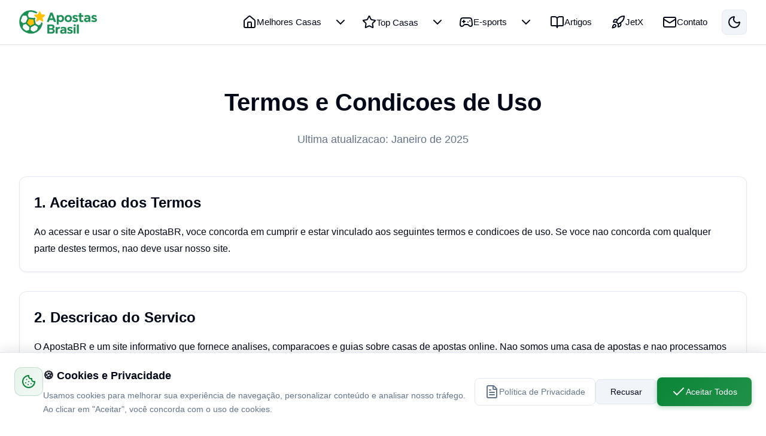

--- FILE ---
content_type: text/html
request_url: https://casasdeapostasonline.info/termos-e-condicoes/
body_size: 4202
content:
<!DOCTYPE html>
<html lang="pt-BR">
<head>
    <meta charset="UTF-8">
    <meta name="viewport" content="width=device-width, initial-scale=1.0">
    <meta name="description" content="Termos e Condicoes de Uso do ApostaBR - Regras e diretrizes para uso do site.">
    <title>Termos e Condicoes | ApostaBR</title>
    <link rel="icon" type="image/webp" href="https://casasdeapostasonline.info/img/favic.webp">
    <link rel="canonical" href="https://casasdeapostasonline.info/termos-e-condicoes/">
    <link rel="stylesheet" href="https://casasdeapostasonline.info/styles.css">
    <script src="https://unpkg.com/lucide@latest"></script>
    
    <!-- Schema.org Structured Data -->
    <script type="application/ld+json">
    {"@context": "https://schema.org", "@type": "WebPage", "name": "Termos e Condições - ApostaBR", "url": "https://casasdeapostasonline.info/termos-e-condicoes/", "description": "Termos e Condições de Uso do ApostaBR"}
    </script>
    <script type="application/ld+json">
    {"@context": "https://schema.org", "@type": "BreadcrumbList", "itemListElement": [{"@type": "ListItem", "position": 1, "name": "Home", "item": "https://casasdeapostasonline.info"}, {"@type": "ListItem", "position": 2, "name": "Termos e Condições", "item": "https://casasdeapostasonline.info/termos-e-condicoes/"}]}
    </script>
</head>
<body>
        <header>
        <div class="header-container">
            <a href="https://casasdeapostasonline.info/" class="logo">
                <img src="https://casasdeapostasonline.info/img/logo.webp" alt="ApostaBR - Melhores Casas de Apostas">
            </a>
            
            <button class="mobile-menu-btn" id="mobileMenuBtn">
                <i data-lucide="menu"></i>
            </button>
            
            <nav id="mainNav">
                <ul>
                    <li class="nav-dropdown">
                        <div class="nav-dropdown-combined">
                            <a href="https://casasdeapostasonline.info/" class="nav-dropdown-link">
                                <i data-lucide="home"></i>
                                Melhores Casas
                            </a>
                            <button class="nav-dropdown-toggle-icon" aria-label="Toggle submenu">
                                <i data-lucide="chevron-down"></i>
                            </button>
                        </div>
                        <div class="nav-dropdown-menu">
                            <a href="https://casasdeapostasonline.info/novas-casas-de-apostas/"><i data-lucide="sparkles"></i> Novas Casas</a>
                            <a href="https://casasdeapostasonline.info/app-de-apostas/"><i data-lucide="smartphone"></i> Apps</a>
                            <a href="https://casasdeapostasonline.info/deposito-minimo/"><i data-lucide="credit-card"></i> Depósito Mínimo</a>
                        </div>
                    </li>
                    
                    <li class="nav-dropdown">
                        <div class="nav-dropdown-combined">
                            <button class="nav-dropdown-link nav-dropdown-link-button">
                                <i data-lucide="star"></i>
                                Top Casas
                            </button>
                            <button class="nav-dropdown-toggle-icon" aria-label="Toggle submenu">
                                <i data-lucide="chevron-down"></i>
                            </button>
                        </div>
                        <div class="nav-dropdown-menu">
                            <a href="https://casasdeapostasonline.info/betano/"><i data-lucide="award"></i> Betano</a>
                            <a href="https://casasdeapostasonline.info/betano-app/" style="padding-left: 2.5rem;">→ Betano App</a>
                            <a href="https://casasdeapostasonline.info/betano-casino/" style="padding-left: 2.5rem;">→ Betano Casino</a>
                            <a href="https://casasdeapostasonline.info/betano-entrar/" style="padding-left: 2.5rem;">→ Betano Entrar</a>
                            <a href="https://casasdeapostasonline.info/22bet/">22Bet</a>
                            <a href="https://casasdeapostasonline.info/1win/">1win</a>
                            <a href="https://casasdeapostasonline.info/1xbit/">1xBit</a>
                            <a href="https://casasdeapostasonline.info/bet7/">Bet7</a>
                            <a href="https://casasdeapostasonline.info/megapari/">Megapari</a>
                        </div>
                    </li>
                    
                    <li class="nav-dropdown">
                        <div class="nav-dropdown-combined">
                            <a href="https://casasdeapostasonline.info/apostas-em-esports/" class="nav-dropdown-link">
                                <i data-lucide="gamepad-2"></i>
                                E-sports
                            </a>
                            <button class="nav-dropdown-toggle-icon" aria-label="Toggle submenu">
                                <i data-lucide="chevron-down"></i>
                            </button>
                        </div>
                        <div class="nav-dropdown-menu">
                            <a href="https://casasdeapostasonline.info/apostas-em-csgo/">CS:GO</a>
                            <a href="https://casasdeapostasonline.info/apostas-em-lol/">League of Legends</a>
                            <a href="https://casasdeapostasonline.info/apostas-em-dota-2/">Dota 2</a>
                        </div>
                    </li>
                    
                    <li><a href="https://casasdeapostasonline.info/artigos/"><i data-lucide="book-open"></i> Artigos</a></li>
                    
                    <li><a href="https://casasdeapostasonline.info/jetx/"><i data-lucide="rocket"></i> JetX</a></li>
                    
                    <li><a href="https://casasdeapostasonline.info/contatos/"><i data-lucide="mail"></i> Contato</a></li>
                    
                    <li><button class="theme-toggle"><i data-lucide="moon"></i></button></li>
                </ul>
            </nav>
        </div>
    </header>
    
    <div class="mobile-overlay" id="mobileOverlay"></div>

    <div class="container">
        <section style="margin-bottom: 3rem;">
            <h1 class="section-title">Termos e Condicoes de Uso</h1>
            <p class="section-subtitle">Ultima atualizacao: Janeiro de 2025</p>
        </section>

        <div class="card" style="margin-bottom: 2rem;">
            <h2 style="margin-bottom: 1rem;">1. Aceitacao dos Termos</h2>
            <p style="line-height: 1.8;">Ao acessar e usar o site ApostaBR, voce concorda em cumprir e estar vinculado aos seguintes termos e condicoes de uso. Se voce nao concorda com qualquer parte destes termos, nao deve usar nosso site.</p>
        </div>

        <div class="card" style="margin-bottom: 2rem;">
            <h2 style="margin-bottom: 1rem;">2. Descricao do Servico</h2>
            <p style="line-height: 1.8;">O ApostaBR e um site informativo que fornece analises, comparacoes e guias sobre casas de apostas online. Nao somos uma casa de apostas e nao processamos apostas diretamente. Atuamos apenas como fonte de informacao.</p>
        </div>

        <div class="card" style="margin-bottom: 2rem;">
            <h2 style="margin-bottom: 1rem;">3. Restricao de Idade</h2>
            <p style="line-height: 1.8;"><strong>Este site e destinado exclusivamente a maiores de 18 anos.</strong> Apostas sao atividades restritas a adultos. Ao usar este site, voce declara ter pelo menos 18 anos de idade.</p>
        </div>

        <div class="card" style="margin-bottom: 2rem;">
            <h2 style="margin-bottom: 1rem;">4. Uso do Site</h2>
            <p style="margin-bottom: 1rem;">Ao usar nosso site, voce concorda em:</p>
            <ul style="padding-left: 1.5rem; line-height: 1.8;">
                <li>Fornecer informacoes verdadeiras e precisas</li>
                <li>Usar o site apenas para fins legais</li>
                <li>Nao tentar hackear ou comprometer a seguranca do site</li>
                <li>Nao copiar ou reproduzir conteudo sem autorizacao</li>
                <li>Nao usar o site para spam ou atividades maliciosas</li>
            </ul>
        </div>

        <div class="card" style="margin-bottom: 2rem;">
            <h2 style="margin-bottom: 1rem;">5. Conteudo e Informacoes</h2>
            <h3 style="margin-top: 1rem; margin-bottom: 0.5rem;">5.1 Precisao das Informacoes</h3>
            <p style="line-height: 1.8;">Nos esforcamos para manter todas as informacoes precisas e atualizadas. No entanto, nao garantimos que todas as informacoes estejam sempre corretas, completas ou atualizadas. As casas de apostas podem alterar seus termos, bonus e condicoes sem aviso previo.</p>
            <h3 style="margin-top: 1rem; margin-bottom: 0.5rem;">5.2 Nao Somos Consultores</h3>
            <p style="line-height: 1.8;">As informacoes fornecidas sao apenas para fins informativos e educacionais. Nao constituem aconselhamento financeiro, legal ou profissional.</p>
        </div>

        <div class="card" style="margin-bottom: 2rem;">
            <h2 style="margin-bottom: 1rem;">6. Links para Sites de Terceiros</h2>
            <p style="line-height: 1.8;">Nosso site contem links para casas de apostas e outros sites de terceiros. Nao somos responsaveis pelo conteudo, politicas de privacidade ou praticas desses sites. Recomendamos que voce leia os termos de cada site que visitar.</p>
        </div>

        <div class="card" style="margin-bottom: 2rem;">
            <h2 style="margin-bottom: 1rem;">7. Isencao de Responsabilidade</h2>
            <p style="margin-bottom: 1rem; line-height: 1.8;"><strong>O ApostaBR nao se responsabiliza por:</strong></p>
            <ul style="padding-left: 1.5rem; line-height: 1.8;">
                <li>Perdas financeiras decorrentes de apostas</li>
                <li>Problemas com casas de apostas anunciadas</li>
                <li>Mudancas nos termos ou bonus das casas</li>
                <li>Questoes legais relacionadas a apostas online</li>
                <li>Vicios em jogos de azar</li>
            </ul>
        </div>

        <div class="card" style="margin-bottom: 2rem;">
            <h2 style="margin-bottom: 1rem;">8. Jogo Responsavel</h2>
            <p style="line-height: 1.8;">Promovemos fortemente o jogo responsavel. Apostas devem ser encaradas como entretenimento, nao como fonte de renda. Nunca aposte mais do que pode perder. Se voce ou alguem que conhece tem problemas com jogo compulsivo, procure ajuda profissional.</p>
            <p style="margin-top: 1rem; line-height: 1.8;"><strong>Recursos de ajuda:</strong></p>
            <ul style="padding-left: 1.5rem; margin-top: 0.5rem;">
                <li>CVV (Centro de Valorizacao da Vida): 188</li>
                <li>CAPS (Centros de Atencao Psicossocial)</li>
            </ul>
        </div>

        <div class="card" style="margin-bottom: 2rem;">
            <h2 style="margin-bottom: 1rem;">9. Propriedade Intelectual</h2>
            <p style="line-height: 1.8;">Todo o conteudo deste site, incluindo textos, graficos, logos e imagens, e propriedade do ApostaBR ou de seus licenciantes e esta protegido por leis de direitos autorais. Voce nao pode copiar, reproduzir ou distribuir nosso conteudo sem permissao expressa.</p>
        </div>

        <div class="card" style="margin-bottom: 2rem;">
            <h2 style="margin-bottom: 1rem;">10. Divulgacao de Afiliacao</h2>
            <p style="line-height: 1.8;">O ApostaBR pode receber comissoes quando voce clica em links de casas de apostas e se cadastra. Isso nao afeta nossas analises, que sao sempre honestas e imparciais. As comissoes nos ajudam a manter o site gratuito para todos os usuarios.</p>
        </div>

        <div class="card" style="margin-bottom: 2rem;">
            <h2 style="margin-bottom: 1rem;">11. Modificacoes dos Termos</h2>
            <p style="line-height: 1.8;">Reservamo-nos o direito de modificar estes termos a qualquer momento. As alteracoes entram em vigor imediatamente apos a publicacao. O uso continuado do site apos as alteracoes constitui aceitacao dos novos termos.</p>
        </div>

        <div class="card" style="margin-bottom: 2rem;">
            <h2 style="margin-bottom: 1rem;">12. Lei Aplicavel</h2>
            <p style="line-height: 1.8;">Estes termos sao regidos pelas leis da Republica Federativa do Brasil. Qualquer disputa sera resolvida nos tribunais brasileiros.</p>
        </div>

        <div class="card">
            <h2 style="margin-bottom: 1rem;">13. Contato</h2>
            <p style="line-height: 1.8;">Para questoes sobre estes termos, entre em contato:</p>
            <p style="margin-top: 1rem;"><strong>E-mail:</strong> legal@apostabr.com<br>
            <strong>Pagina de contato:</strong> <a href="https://casasdeapostasonline.info/contatos/" style="color: hsl(var(--primary));">Contatos</a></p>
        </div>

        <div class="info-box" style="margin-top: 3rem;">
            <div class="info-box-title">⚠️ Aviso Importante</div>
            <p>As apostas podem causar dependencia. Jogue com responsabilidade. Proibido para menores de 18 anos.</p>
        </div>
    </div>

    <footer>
        <div class="footer-content">
            <div class="footer-section">
                <h3>🎯 ApostaBR</h3>
                <p style="margin-bottom: 1rem; line-height: 1.6;">Seu guia completo e atualizado para as melhores casas de apostas do Brasil. Análises imparciais, comparações detalhadas e dicas especializadas para apostadores brasileiros.</p>
            </div>
            
            <div class="footer-section">
                <h3>🏆 Melhores Casas</h3>
                <ul>
                    <li><a href="https://casasdeapostasonline.info/">Página Principal</a></li>
                    <li><a href="https://casasdeapostasonline.info/novas-casas-de-apostas/">Novas Casas</a></li>
                    <li><a href="https://casasdeapostasonline.info/app-de-apostas/">Apps de Apostas</a></li>
                    <li><a href="https://casasdeapostasonline.info/deposito-minimo/">Depósito Mínimo</a></li>
                </ul>
            </div>
            
            <div class="footer-section">
                <h3>⭐ Top Casas</h3>
                <ul>
                    <li><a href="https://casasdeapostasonline.info/betano/">Betano</a></li>
                    <li><a href="https://casasdeapostasonline.info/22bet/">22Bet</a></li>
                    <li><a href="https://casasdeapostasonline.info/1win/">1win</a></li>
                    <li><a href="https://casasdeapostasonline.info/1xbit/">1xBit</a></li>
                    <li><a href="https://casasdeapostasonline.info/bet7/">Bet7</a></li>
                    <li><a href="https://casasdeapostasonline.info/megapari/">Megapari</a></li>
                </ul>
            </div>
            
            <div class="footer-section">
                <h3>📚 Guias Betano</h3>
                <ul>
                    <li><a href="https://casasdeapostasonline.info/betano-app/">Betano App</a></li>
                    <li><a href="https://casasdeapostasonline.info/betano-casino/">Betano Casino</a></li>
                    <li><a href="https://casasdeapostasonline.info/betano-entrar/">Betano Entrar</a></li>
                </ul>
            </div>
            
            <div class="footer-section">
                <h3>🏆 E-sports</h3>
                <ul>
                    <li><a href="https://casasdeapostasonline.info/apostas-em-esports/">Guia Geral</a></li>
                    <li><a href="https://casasdeapostasonline.info/apostas-em-csgo/">CS:GO</a></li>
                    <li><a href="https://casasdeapostasonline.info/apostas-em-lol/">League of Legends</a></li>
                    <li><a href="https://casasdeapostasonline.info/apostas-em-dota-2/">Dota 2</a></li>
                </ul>
            </div>
            
            <div class="footer-section">
                <h3>ℹ️ Informações</h3>
                <ul>
                    <li><a href="https://casasdeapostasonline.info/jetx/">JetX</a></li>
                    <li><a href="https://casasdeapostasonline.info/contatos/">Contato</a></li>
                    <li><a href="https://casasdeapostasonline.info/sobre-nos/">Sobre Nós</a></li>
                    <li><a href="https://casasdeapostasonline.info/politica-de-privacidade/">Política de Privacidade</a></li>
                    <li><a href="https://casasdeapostasonline.info/termos-e-condicoes/">Termos e Condições</a></li>
                </ul>
            </div>
        </div>
        
        <div style="background: hsl(var(--muted)); padding: 1.5rem 0; margin-top: 2rem;">
            <div class="container">
                <div style="display: flex; flex-wrap: wrap; align-items: center; justify-content: center; gap: 2rem; margin-bottom: 1rem;">
                    <div style="text-align: center;">
                        <p style="font-size: 0.85rem; margin-bottom: 0.5rem; opacity: 0.7;">Métodos de Pagamento</p>
                        <div style="display: flex; gap: 0.75rem; align-items: center;">
                            <span style="padding: 0.25rem 0.5rem; background: hsl(var(--card)); border-radius: 4px; font-size: 0.75rem; font-weight: 600;">PIX</span>
                            <span style="padding: 0.25rem 0.5rem; background: hsl(var(--card)); border-radius: 4px; font-size: 0.75rem;">Visa</span>
                            <span style="padding: 0.25rem 0.5rem; background: hsl(var(--card)); border-radius: 4px; font-size: 0.75rem;">Mastercard</span>
                            <span style="padding: 0.25rem 0.5rem; background: hsl(var(--card)); border-radius: 4px; font-size: 0.75rem;">Bitcoin</span>
                        </div>
                    </div>
                    <div style="text-align: center;">
                        <p style="font-size: 0.85rem; margin-bottom: 0.5rem; opacity: 0.7;">Apostas Responsáveis</p>
                        <div style="display: flex; gap: 0.5rem; align-items: center;">
                            <span style="padding: 0.25rem 0.5rem; background: hsl(var(--card)); border-radius: 4px; font-size: 0.75rem;">+18</span>
                            <span style="padding: 0.25rem 0.5rem; background: hsl(var(--card)); border-radius: 4px; font-size: 0.75rem;">Jogo Responsável</span>
                        </div>
                    </div>
                </div>
            </div>
        </div>
        
        <div class="footer-bottom">
            <div class="container" style="text-align: center;">
                <p style="margin-bottom: 0.5rem;">&copy; 2025 ApostaBR. Todos os direitos reservados.</p>
                <p style="font-size: 0.85rem; opacity: 0.8; line-height: 1.6;">Este site fornece informações sobre casas de apostas. Apostas podem causar dependência. Jogue com responsabilidade. Proibido para menores de 18 anos. As casas de apostas listadas são licenciadas por jurisdições internacionais respeitadas.</p>
            </div>
        </div>
    </footer>

    <script src="https://casasdeapostasonline.info/script.js"></script>
    <script src="https://casasdeapostasonline.info/cookies-banner.js"></script>
    <script>
        lucide.createIcons();
    </script>
</body>
</html>


--- FILE ---
content_type: text/css
request_url: https://casasdeapostasonline.info/styles.css
body_size: 7265
content:
:root {
  --background: 0 0% 100%;
  --foreground: 222.2 84% 4.9%;
  --card: 0 0% 100%;
  --card-foreground: 222.2 84% 4.9%;
  --popover: 0 0% 100%;
  --popover-foreground: 222.2 84% 4.9%;
  --primary: 142 86% 28%;
  --primary-foreground: 355.7 100% 97.3%;
  --secondary: 210 40% 96.1%;
  --secondary-foreground: 222.2 47.4% 11.2%;
  --muted: 210 40% 96.1%;
  --muted-foreground: 215.4 16.3% 46.9%;
  --accent: 210 40% 96.1%;
  --accent-foreground: 222.2 47.4% 11.2%;
  --destructive: 0 84.2% 60.2%;
  --destructive-foreground: 210 40% 98%;
  --border: 214.3 31.8% 91.4%;
  --input: 214.3 31.8% 91.4%;
  --ring: 142 86% 28%;
  --radius: 0.5rem;
  --gradient-start: 142 86% 28%;
  --gradient-end: 172 66% 50%;
}

.dark {
  --background: 222.2 84% 4.9%;
  --foreground: 210 40% 98%;
  --card: 222.2 84% 4.9%;
  --card-foreground: 210 40% 98%;
  --popover: 222.2 84% 4.9%;
  --popover-foreground: 210 40% 98%;
  --primary: 142 86% 28%;
  --primary-foreground: 355.7 100% 97.3%;
  --secondary: 217.2 32.6% 17.5%;
  --secondary-foreground: 210 40% 98%;
  --muted: 217.2 32.6% 17.5%;
  --muted-foreground: 215 20.2% 65.1%;
  --accent: 217.2 32.6% 17.5%;
  --accent-foreground: 210 40% 98%;
  --destructive: 0 62.8% 30.6%;
  --destructive-foreground: 210 40% 98%;
  --border: 217.2 32.6% 17.5%;
  --input: 217.2 32.6% 17.5%;
  --ring: 142 86% 28%;
  --gradient-start: 142 86% 28%;
  --gradient-end: 172 66% 50%;
}

* {
  margin: 0;
  padding: 0;
  box-sizing: border-box;
}

body {
  font-family: -apple-system, BlinkMacSystemFont, 'Segoe UI', 'Roboto', 'Oxygen',
    'Ubuntu', 'Cantarell', 'Fira Sans', 'Droid Sans', 'Helvetica Neue',
    sans-serif;
  -webkit-font-smoothing: antialiased;
  -moz-osx-font-smoothing: grayscale;
  background-color: hsl(var(--background));
  color: hsl(var(--foreground));
  line-height: 1.6;
  transition: background-color 0.3s ease, color 0.3s ease;
}

/* Header Styles */
header {
  background: hsl(var(--card));
  border-bottom: 1px solid hsl(var(--border));
  position: sticky;
  top: 0;
  z-index: 1000;
  backdrop-filter: blur(10px);
  box-shadow: 0 1px 3px rgba(0,0,0,0.05);
}

.header-container {
  max-width: 1400px;
  margin: 0 auto;
  padding: 1rem 2rem;
  display: flex;
  justify-content: space-between;
  align-items: center;
}

.logo {
  text-decoration: none;
  display: flex;
  align-items: center;
  gap: 0.5rem;
  transition: transform 0.3s ease;
}

.logo img {
  height: 40px;
  width: auto;
  display: block;
}

.logo:hover {
  transform: scale(1.05);
}

/* Navigation */
nav {
  display: flex;
  align-items: center;
}

nav ul {
  display: flex;
  gap: 0.5rem;
  list-style: none;
  align-items: center;
  margin: 0;
  padding: 0;
}

nav li {
  position: relative;
}

nav a {
  text-decoration: none;
  color: hsl(var(--foreground));
  font-weight: 500;
  font-size: 0.95rem;
  transition: all 0.2s ease;
  padding: 0.5rem 1rem;
  border-radius: var(--radius);
  display: flex;
  align-items: center;
  gap: 0.5rem;
}

nav a:hover {
  color: hsl(var(--primary));
  background: hsl(var(--muted));
}

nav a i {
  width: 16px;
  height: 16px;
}

/* Dropdown Menu Styles */
.nav-dropdown {
  position: relative;
}

.nav-dropdown-toggle {
  background: none;
  border: none;
  color: hsl(var(--foreground));
  font-weight: 500;
  font-size: 0.95rem;
  padding: 0.5rem 1rem;
  border-radius: var(--radius);
  cursor: pointer;
  display: flex;
  align-items: center;
  gap: 0.5rem;
  transition: all 0.2s ease;
  font-family: inherit;
  text-decoration: none;
}

.nav-dropdown-toggle:hover {
  color: hsl(var(--primary));
  background: hsl(var(--muted));
}

/* Link-specific styles for nav-dropdown-toggle */
a.nav-dropdown-toggle {
  display: flex;
  align-items: center;
  text-decoration: none;
}

.nav-dropdown-toggle i {
  width: 16px;
  height: 16px;
  transition: transform 0.3s ease;
}

.nav-dropdown-toggle i:last-child {
  margin-left: -0.25rem;
}

.nav-dropdown:hover .nav-dropdown-toggle i:last-child {
  transform: rotate(180deg);
}

/* Combined Dropdown with Link and Toggle Button */
.nav-dropdown-combined {
  position: relative;
  display: flex;
  align-items: center;
  gap: 0;
}

.nav-dropdown-link {
  text-decoration: none;
  color: hsl(var(--foreground));
  font-weight: 500;
  font-size: 0.95rem;
  padding: 0.5rem 0.75rem;
  border-radius: var(--radius) 0 0 var(--radius);
  display: flex;
  align-items: center;
  gap: 0.5rem;
  transition: all 0.2s ease;
}

.nav-dropdown-link:hover {
  color: hsl(var(--primary));
  background: hsl(var(--muted));
}

.nav-dropdown-link i {
  width: 16px;
  height: 16px;
}

/* Button styled as link */
.nav-dropdown-link-button {
  background: none;
  border: none;
  cursor: pointer;
  font-family: inherit;
}

.nav-dropdown-toggle-icon {
  background: none;
  border: none;
  color: hsl(var(--foreground));
  padding: 0.5rem 0.75rem;
  border-radius: 0 var(--radius) var(--radius) 0;
  cursor: pointer;
  display: flex;
  align-items: center;
  transition: all 0.2s ease;
  font-family: inherit;
  margin-left: -0.25rem;
}

.nav-dropdown-toggle-icon:hover {
  color: hsl(var(--primary));
  background: hsl(var(--muted));
}

.nav-dropdown-toggle-icon i {
  width: 16px;
  height: 16px;
  transition: transform 0.3s ease;
}

.nav-dropdown-combined:hover .nav-dropdown-toggle-icon i,
.nav-dropdown-combined.desktop-active .nav-dropdown-toggle-icon i {
  transform: rotate(180deg);
}

.nav-dropdown-menu {
  position: absolute;
  top: calc(100% + 0.5rem);
  left: 0;
  min-width: 220px;
  background: hsl(var(--card));
  border: 1px solid hsl(var(--border));
  border-radius: var(--radius);
  box-shadow: 0 10px 40px rgba(0,0,0,0.15);
  opacity: 0;
  visibility: hidden;
  transform: translateY(-10px);
  transition: all 0.3s cubic-bezier(0.4, 0, 0.2, 1);
  z-index: 100;
  padding: 0.5rem;
}

.dark .nav-dropdown-menu {
  box-shadow: 0 10px 40px rgba(0,0,0,0.5);
}

.nav-dropdown:hover .nav-dropdown-menu,
.nav-dropdown-combined:hover .nav-dropdown-menu,
.nav-dropdown-combined.desktop-active .nav-dropdown-menu {
  opacity: 1;
  visibility: visible;
  transform: translateY(0);
}

.nav-dropdown-menu a {
  display: flex;
  align-items: center;
  gap: 0.5rem;
  padding: 0.75rem 1rem;
  color: hsl(var(--foreground));
  border-radius: calc(var(--radius) - 2px);
  transition: all 0.2s ease;
}

.nav-dropdown-menu a:hover {
  background: hsl(var(--primary));
  color: white;
}

.nav-dropdown-menu a i {
  width: 16px;
  height: 16px;
}

/* Theme Toggle */
.theme-toggle {
  background: none;
  border: 1px solid hsl(var(--border));
  padding: 0.5rem;
  border-radius: var(--radius);
  cursor: pointer;
  transition: all 0.2s ease;
  display: flex;
  align-items: center;
  justify-content: center;
  color: hsl(var(--foreground));
  margin-left: 0.5rem;
}

.theme-toggle i {
  width: 18px;
  height: 18px;
}

.theme-toggle:hover {
  background: hsl(var(--muted));
  border-color: hsl(var(--primary));
}

/* Mobile Menu Button */
.mobile-menu-btn {
  display: none;
  background: none;
  border: 1px solid hsl(var(--border));
  padding: 0.5rem;
  border-radius: var(--radius);
  cursor: pointer;
  color: hsl(var(--foreground));
  transition: all 0.2s ease;
}

.mobile-menu-btn:hover {
  background: hsl(var(--muted));
}

.mobile-menu-btn i {
  width: 24px;
  height: 24px;
}

/* Hero Section */
.hero {
  background: linear-gradient(135deg, hsl(0deg 0% 0%), hsl(172deg 22.75% 37.2%));
  color: white;
  padding: 6rem 2rem;
  text-align: center;
  position: relative;
  overflow: hidden;
  border-radius: 2rem;
  margin-bottom: 3rem;
}

.hero-content {
  max-width: 900px;
  margin: 0 auto;
  position: relative;
  z-index: 1;
}

.hero h1 {
  font-size: 3.5rem;
  font-weight: 800;
  margin-bottom: 1.5rem;
  line-height: 1.2;
}

.hero p {
  font-size: 1.25rem;
  margin-bottom: 2rem;
  opacity: 0.95;
}

/* Buttons */
.btn {
  display: inline-block;
  padding: 0.875rem 2rem;
  border-radius: var(--radius);
  font-weight: 600;
  text-decoration: none;
  transition: all 0.3s ease;
  border: none;
  cursor: pointer;
  font-size: 1rem;
}

.btn-primary {
  background: white;
  color: hsl(var(--primary));
  box-shadow: 0 4px 14px 0 rgba(0,0,0,0.1);
}

.btn-primary:hover {
  transform: translateY(-2px);
  box-shadow: 0 6px 20px 0 rgba(0,0,0,0.15);
}

.btn-secondary {
  background: hsl(var(--secondary));
  color: hsl(var(--secondary-foreground));
}

.btn-secondary:hover {
  background: hsl(var(--secondary) / 0.8);
}

.btn-outline {
  background: transparent;
  color: hsl(var(--foreground));
  border: 2px solid hsl(var(--border));
}

.btn-outline:hover {
  background: hsl(var(--accent));
  border-color: hsl(var(--primary));
}

/* Container */
.container {
  max-width: 1400px;
  margin: 0 auto;
  padding: 4rem 2rem;
}

/* Section Titles */
.section-title {
  font-size: 2.5rem;
  font-weight: 700;
  margin-bottom: 1rem;
  text-align: center;
}

.section-subtitle {
  font-size: 1.125rem;
  color: hsl(var(--muted-foreground));
  text-align: center;
  margin-bottom: 3rem;
  max-width: 700px;
  margin-left: auto;
  margin-right: auto;
}

/* Cards */
.card {
  background: hsl(var(--card));
  border: 1px solid hsl(var(--border));
  border-radius: calc(var(--radius) + 4px);
  padding: 1.5rem;
  transition: all 0.3s ease;
  box-shadow: 0 1px 3px rgba(0,0,0,0.05);
}

.card:hover {
  box-shadow: 0 8px 30px rgba(0,0,0,0.12);
  transform: translateY(-4px);
  border-color: hsl(var(--primary) / 0.3);
}

.card-header {
  display: flex;
  align-items: center;
  gap: 1rem;
  margin-bottom: 1rem;
}

.card-logo {
  width: 120px;
  height: 70px;
  border-radius: var(--radius);
  background: linear-gradient(135deg, #1a1f2e, #0f1419);
  display: flex;
  align-items: center;
  justify-content: center;
  font-weight: 700;
  font-size: 1.25rem;
  color: hsl(var(--primary));
  padding: 0.75rem;
  border: 1px solid rgba(255, 255, 255, 0.1);
  box-shadow: 0 2px 8px rgba(0,0,0,0.2);
  transition: all 0.3s ease;
}

.dark .card-logo {
  background: linear-gradient(135deg, #0f1419, #0a0d12);
  border-color: rgba(255, 255, 255, 0.08);
}

.card-logo:hover {
  transform: scale(1.05);
  box-shadow: 0 4px 12px rgba(0,0,0,0.15);
}

.card-logo img {
  width: 100%;
  height: 100%;
  object-fit: contain;
  filter: brightness(1) contrast(1.1);
  transition: filter 0.3s ease;
}

.card-title {
  font-size: 1.5rem;
  font-weight: 700;
  margin-bottom: 0.5rem;
}

.card-description {
  color: hsl(var(--muted-foreground));
  margin-bottom: 1rem;
}

/* Grid Layouts */
.grid {
  display: grid;
  gap: 2rem;
}

.grid-2 {
  grid-template-columns: repeat(2, 1fr);
}

.grid-3 {
  grid-template-columns: repeat(3, 1fr);
}

.grid-4 {
  grid-template-columns: repeat(4, 1fr);
}

/* Responsive Grid */
@media (max-width: 1024px) {
  .grid-4 {
    grid-template-columns: repeat(3, 1fr);
  }
}

@media (max-width: 768px) {
  .grid-3, .grid-4 {
    grid-template-columns: repeat(2, 1fr);
  }
  
  .grid {
    gap: 1.5rem;
  }
}

@media (max-width: 480px) {
  .grid-2, .grid-3, .grid-4 {
    grid-template-columns: 1fr;
  }
  
  .grid {
    gap: 1rem;
  }
}

/* Badge */
.badge {
  display: inline-block;
  padding: 0.25rem 0.75rem;
  border-radius: calc(var(--radius) - 2px);
  font-size: 0.875rem;
  font-weight: 600;
  background: hsl(var(--primary) / 0.1);
  color: hsl(var(--primary));
}

.badge-success {
  background: hsl(142 76% 36% / 0.1);
  color: hsl(142 76% 36%);
}

.badge-warning {
  background: hsl(48 96% 53% / 0.1);
  color: hsl(32 95% 44%);
}

.badge-info {
  background: hsl(210 100% 50% / 0.1);
  color: hsl(210 100% 40%);
}

/* Features Grid */

.feature-card {
  text-align: center;
  padding: 2rem;
  background: hsl(var(--card));
  border-radius: calc(var(--radius) + 4px);
  border: 1px solid hsl(var(--border));
  transition: all 0.3s ease;
}

.feature-card:hover {
  transform: translateY(-4px);
  box-shadow: 0 12px 24px rgba(0,0,0,0.1);
}

.feature-icon {
  width: 60px;
  height: 60px;
  margin: 0 auto 1rem;
  background: linear-gradient(135deg, hsl(var(--gradient-start)), hsl(var(--gradient-end)));
  border-radius: 50%;
  display: flex;
  align-items: center;
  justify-content: center;
  font-size: 1.5rem;
}

.feature-title {
  font-size: 1.25rem;
  font-weight: 700;
  margin-bottom: 0.5rem;
}

/* Comparison Table */
.comparison-table {
  width: 100%;
  border-collapse: separate;
  border-spacing: 0;
  background: hsl(var(--card));
  border-radius: calc(var(--radius) + 4px);
  overflow: hidden;
  border: 2px solid hsl(var(--border));
  margin-top: 2rem;
  box-shadow: 0 4px 20px rgba(0, 0, 0, 0.08), 0 2px 8px rgba(0, 0, 0, 0.04);
}

.comparison-table th,
.comparison-table td {
  padding: 1.25rem 1.5rem;
  text-align: center;
  border-bottom: 1px solid hsl(var(--border));
  transition: all 0.3s ease;
}

.comparison-table th:first-child,
.comparison-table td:first-child {
  text-align: left;
  font-weight: 600;
  background: hsl(var(--muted) / 0.3);
  position: sticky;
  left: 0;
  z-index: 1;
}

.comparison-table thead th {
  background: linear-gradient(135deg, hsl(var(--primary)), hsl(var(--accent)));
  color: white;
  font-weight: 700;
  font-size: 1.05rem;
  text-transform: uppercase;
  letter-spacing: 0.5px;
  padding: 1.5rem 1.5rem;
  border-bottom: 3px solid hsl(var(--primary));
  position: relative;
}

.comparison-table thead th:first-child {
  background: linear-gradient(135deg, hsl(var(--muted)), hsl(var(--muted) / 0.8));
  color: hsl(var(--foreground));
  border-bottom: 3px solid hsl(var(--border));
}

.comparison-table thead th::after {
  content: '';
  position: absolute;
  bottom: -3px;
  left: 0;
  right: 0;
  height: 3px;
  background: linear-gradient(90deg, transparent, hsl(var(--accent)), transparent);
  opacity: 0;
  transition: opacity 0.3s ease;
}

.comparison-table thead th:hover::after {
  opacity: 1;
}

.comparison-table tbody tr {
  transition: all 0.3s cubic-bezier(0.4, 0, 0.2, 1);
}

.comparison-table tbody tr:hover {
  background: hsl(var(--accent) / 0.1);
  transform: scale(1.01);
  box-shadow: 0 2px 12px rgba(0, 0, 0, 0.08);
}

.comparison-table tbody tr:nth-child(even) {
  background: hsl(var(--muted) / 0.15);
}

.comparison-table tbody tr:nth-child(even):hover {
  background: hsl(var(--accent) / 0.15);
}

.comparison-table tr:last-child td {
  border-bottom: none;
}

/* Styled checkmarks and crosses */
.comparison-table td:not(:first-child) {
  font-weight: 500;
}

.comparison-table tbody tr td:nth-child(2) {
  border-left: 3px solid hsl(var(--primary) / 0.3);
}

.comparison-table tbody tr td:nth-child(3) {
  border-left: 3px solid hsl(var(--accent) / 0.3);
}

.comparison-table tbody tr td:nth-child(4) {
  border-left: 3px solid hsl(var(--primary) / 0.2);
}

/* Enhanced symbols */
.comparison-table td {
  position: relative;
}

.comparison-table td:has(strong) {
  background: hsl(var(--muted) / 0.4);
}

/* Stars enhancement */
.comparison-table td:contains("⭐") {
  color: #fbbf24;
  font-size: 1.1rem;
  font-weight: 600;
}

/* Checkmark enhancement */
.comparison-table td:contains("✓") {
  color: hsl(var(--primary));
  font-weight: 600;
}

/* Cross enhancement */
.comparison-table td:contains("✗") {
  color: hsl(var(--destructive));
  opacity: 0.7;
}

/* Mobile scroll indicator */
.comparison-table-wrapper {
  position: relative;
}

.comparison-table-wrapper::after {
  content: '→';
  position: absolute;
  right: 10px;
  top: 50%;
  transform: translateY(-50%);
  font-size: 2rem;
  color: hsl(var(--primary));
  opacity: 0.5;
  pointer-events: none;
  animation: slideRight 1.5s ease-in-out infinite;
  display: none;
}

@media (max-width: 1024px) {
  .comparison-table-wrapper::after {
    display: block;
  }
}

@keyframes slideRight {
  0%, 100% {
    transform: translateY(-50%) translateX(0);
    opacity: 0.5;
  }
  50% {
    transform: translateY(-50%) translateX(10px);
    opacity: 0.8;
  }
}

/* Rating */
.rating {
  display: flex;
  align-items: center;
  gap: 0.5rem;
  margin: 0.5rem 0;
}

.stars {
  color: #fbbf24;
  font-size: 1.125rem;
  display: inline-flex;
  gap: 0.125rem;
}

/* Стили для отдельных звезд */
.star {
  display: inline-block;
  position: relative;
  color: #fbbf24;
  font-size: 1.125rem;
  line-height: 1;
}

/* Полная звезда */
.star-full {
  color: #fbbf24;
}

/* Пустая звезда */
.star-empty {
  color: #4b5563;
}

/* Половинчатая звезда */
.star-half {
  position: relative;
  color: #4b5563;
}

.star-half::before {
  content: '★';
  position: absolute;
  left: 0;
  top: 0;
  color: #fbbf24;
  width: 50%;
  overflow: hidden;
  z-index: 1;
}

/* В темной теме пустые звезды будут немного светлее */
.dark .star-empty {
  color: #6b7280;
}

.rating-value {
  font-weight: 700;
  color: #ffffff;
}

/* Bonus Box */
.bonus-box {
  background: linear-gradient(135deg, hsl(var(--gradient-start)), hsl(var(--gradient-end)));
  color: white;
  padding: 1.5rem;
  border-radius: calc(var(--radius) + 4px);
  margin: 1.5rem 0;
  text-align:center;
}

.bonus-title {
  font-size: 1.25rem;
  font-weight: 700;
  margin-bottom: 0.5rem;
}

/* Footer */
footer {
  background: hsl(var(--muted));
  border-top: 1px solid hsl(var(--border));
  padding: 3rem 2rem 1.5rem;
  margin-top: 4rem;
}

.footer-content {
  max-width: 1400px;
  margin: 0 auto;
  display: grid;
  grid-template-columns: repeat(4, 1fr);
  gap: 3rem;
  margin-bottom: 2rem;
}

@media (max-width: 1024px) {
  .footer-content {
    grid-template-columns: repeat(2, 1fr);
  }
}

@media (max-width: 640px) {
  .footer-content {
    grid-template-columns: 1fr;
    gap: 2rem;
  }
}

.footer-section h3 {
  font-size: 1.125rem;
  font-weight: 700;
  margin-bottom: 1rem;
}

.footer-section ul {
  list-style: none;
}

.footer-section ul li {
  margin-bottom: 0.5rem;
}

.footer-section a {
  color: hsl(var(--muted-foreground));
  text-decoration: none;
  transition: color 0.2s ease;
}

.footer-section a:hover {
  color: hsl(var(--primary));
}

.footer-bottom {
  text-align: center;
  padding-top: 2rem;
  border-top: 1px solid hsl(var(--border));
  color: hsl(var(--muted-foreground));
}

/* Dark Mode Toggle */
.theme-toggle {
  background: hsl(var(--muted));
  border: 1px solid hsl(var(--border));
  border-radius: var(--radius);
  padding: 0.5rem;
  cursor: pointer;
  font-size: 1.25rem;
  transition: all 0.3s ease;
}

.theme-toggle:hover {
  background: hsl(var(--accent));
}

/* Pros/Cons Lists */
.pros-cons {
  display: grid;
  grid-template-columns: repeat(2, 1fr);
  gap: 2rem;
  margin: 2rem 0;
}

@media (max-width: 768px) {
  .pros-cons {
    grid-template-columns: 1fr;
  }
}

.pros, .cons {
  padding: 1.5rem;
  border-radius: calc(var(--radius) + 4px);
  border: 1px solid hsl(var(--border));
}

.pros {
  background: hsl(142 76% 36% / 0.05);
  border-color: hsl(142 76% 36% / 0.2);
}

.cons {
  background: hsl(0 84% 60% / 0.05);
  border-color: hsl(0 84% 60% / 0.2);
}

.pros h3, .cons h3 {
  font-size: 1.25rem;
  font-weight: 700;
  margin-bottom: 1rem;
}

.pros ul, .cons ul {
  list-style: none;
}

.pros ul li, .cons ul li {
  padding: 0.5rem 0;
  padding-left: 1.5rem;
  position: relative;
}

.pros ul li::before {
  content: '✓';
  position: absolute;
  left: 0;
  color: hsl(142 76% 36%);
  font-weight: bold;
}

.cons ul li::before {
  content: '✗';
  position: absolute;
  left: 0;
  color: hsl(0 84% 60%);
  font-weight: bold;
}

/* Info Box */
.info-box {
  background: hsl(var(--accent));
  border: 1px solid hsl(var(--border));
  border-left: 4px solid hsl(var(--primary));
  padding: 1.5rem;
  border-radius: var(--radius);
  margin: 2rem 0;
}

.info-box-title {
  font-weight: 700;
  margin-bottom: 0.5rem;
  display: flex;
  align-items: center;
  gap: 0.5rem;
}

/* Features Section */
.features {
  display: grid;
  grid-template-columns: repeat(4, 1fr);
  gap: 2rem;
  margin-top: 2rem;
}

.feature-card {
  background: hsl(var(--card));
  padding: 2rem;
  border-radius: var(--radius);
  border: 1px solid hsl(var(--border));
  text-align: center;
  transition: all 0.3s ease;
}

.feature-card:hover {
  transform: translateY(-5px);
  box-shadow: 0 10px 25px rgba(0,0,0,0.1);
  border-color: hsl(var(--primary));
}

.feature-icon {
  width: 60px;
  height: 60px;
  margin: 0 auto 1.5rem;
  display: flex;
  align-items: center;
  justify-content: center;
  background: linear-gradient(135deg, hsl(var(--primary)), hsl(var(--accent)));
  border-radius: 50%;
  color: white;
}

.feature-icon i {
  width: 30px;
  height: 30px;
  stroke-width: 2;
}

.feature-title {
  font-size: 1.25rem;
  font-weight: 700;
  margin-bottom: 0.75rem;
  color: hsl(var(--foreground));
}

.feature-card p {
  color: hsl(var(--muted-foreground));
  line-height: 1.6;
}

/* FAQ Section */
.faq-container {
  max-width: 900px;
  margin: 2rem auto 0;
}

.faq-item {
  background: hsl(var(--card));
  border: 1px solid hsl(var(--border));
  border-radius: var(--radius);
  margin-bottom: 1rem;
  overflow: hidden;
  transition: all 0.3s ease;
}

.faq-item:hover {
  border-color: hsl(var(--primary));
}

.faq-question {
  padding: 1.5rem;
  display: flex;
  justify-content: space-between;
  align-items: center;
  cursor: pointer;
  font-weight: 600;
  font-size: 1.1rem;
  user-select: none;
  transition: all 0.3s ease;
}

.faq-question:hover {
  background: hsl(var(--muted));
}

.faq-question i {
  width: 20px;
  height: 20px;
  color: hsl(var(--primary));
  transition: transform 0.3s ease;
  flex-shrink: 0;
  margin-left: 1rem;
}

.faq-item.active .faq-question i {
  transform: rotate(180deg);
}

.faq-answer {
  max-height: 0;
  overflow: hidden;
  transition: max-height 0.3s ease, padding 0.3s ease;
  padding: 0 1.5rem;
}

.faq-item.active .faq-answer {
  max-height: 500px;
  padding: 0 1.5rem 1.5rem;
}

.faq-answer p {
  color: hsl(var(--muted-foreground));
  line-height: 1.8;
  margin: 0;
}

/* Responsive Design */
@media (max-width: 1200px) {
  .features {
    grid-template-columns: repeat(2, 1fr);
  }
}
@media (min-width: 768px) {
    .hero {margin:-2rem -2rem 3rem -2rem}
}
@media (max-width: 768px) {
  .features {
    grid-template-columns: 1fr;
  }

  .faq-question {
    font-size: 1rem;
    padding: 1.25rem;
  }
  
  .faq-answer {
    padding: 0 1.25rem;
  }
  
  .faq-item.active .faq-answer {
    padding: 0 1.25rem 1.25rem;
  }
  
  /* Mobile Menu */
  .header-container {
    padding: 1rem;
  }

  .mobile-menu-btn {
    display: flex;
    align-items: center;
    justify-content: center;
  }

  nav {
    position: fixed;
    top: 0;
    left: 0;
    width: 280px;
    height: 100vh;
    background: hsl(var(--card));
    border-right: 1px solid hsl(var(--border));
    transform: translateX(-100%);
    transition: transform 0.3s cubic-bezier(0.4, 0, 0.2, 1);
    z-index: 999;
    overflow-y: auto;
    padding: 1rem;
  }

  nav.mobile-active {
    transform: translateX(0);
    box-shadow: 0 0 50px rgba(0,0,0,0.3);
  }

  nav ul {
    flex-direction: column;
    align-items: stretch;
    gap: 0.25rem;
    width: 100%;
  }

  nav li {
    width: 100%;
  }

  nav a,
  .nav-dropdown-toggle {
    width: 100%;
    justify-content: flex-start;
    padding: 0.75rem 1rem;
  }

  /* Mobile Dropdown */
  .nav-dropdown-menu {
    position: static;
    opacity: 1;
    visibility: visible;
    transform: none;
    box-shadow: none;
    border: none;
    padding: 0;
    margin-top: 0.25rem;
    max-height: 0;
    overflow: hidden;
    transition: max-height 0.3s ease;
  }

  .nav-dropdown.mobile-open .nav-dropdown-menu,
  .nav-dropdown-combined.mobile-open .nav-dropdown-menu {
    max-height: 1000px;
  }

  .nav-dropdown.mobile-open .nav-dropdown-toggle i,
  .nav-dropdown-combined.mobile-open .nav-dropdown-toggle-icon i {
    transform: rotate(180deg);
  }

  .nav-dropdown-menu a {
    padding-left: 2rem;
    font-size: 0.9rem;
  }

  /* Mobile Combined Dropdown */
  .nav-dropdown-combined {
    flex-direction: row;
    width: 100%;
    justify-content: space-between;
    align-items: center;
  }

  .nav-dropdown-link {
    flex: 1;
    justify-content: flex-start;
    padding: 0.75rem 1rem;
    border-radius: var(--radius) 0 0 var(--radius);
  }

  .nav-dropdown-toggle-icon {
    flex-shrink: 0;
    justify-content: center;
    padding: 0.75rem;
    margin-left: 0;
    border-radius: 0 var(--radius) var(--radius) 0;
  }

  /* Mobile Overlay */
  .mobile-overlay {
    display: none;
    position: fixed;
    top: 0;
    left: 0;
    width: 100%;
    height: 100%;
    background: rgba(0,0,0,0.5);
    z-index: 998;
    opacity: 0;
    transition: opacity 0.3s ease;
  }

  .mobile-overlay.active {
    display: block;
    opacity: 1;
  }
  
  .hero h1 {
    font-size: 2rem;
  }

  .hero p {
    font-size: 1rem;
  }

  .section-title {
    font-size: 2rem;
  }

  .container {
    padding: 2rem 1rem;
  }

  .comparison-table {
    font-size: 0.875rem;
  }

  .comparison-table th,
  .comparison-table td {
    padding: 0.875rem 0.75rem;
  }
  
  .comparison-table thead th {
    font-size: 0.9rem;
    padding: 1.25rem 0.75rem;
  }
  
  .comparison-table tbody tr td:nth-child(2),
  .comparison-table tbody tr td:nth-child(3),
  .comparison-table tbody tr td:nth-child(4) {
    border-left-width: 2px;
  }
}

@media (max-width: 480px) {
  .comparison-table {
    font-size: 0.8rem;
  }
  
  .comparison-table th,
  .comparison-table td {
    padding: 0.75rem 0.5rem;
  }
  
  .comparison-table thead th {
    font-size: 0.8rem;
    padding: 1rem 0.5rem;
  }
  
  .comparison-table tbody tr:hover {
    transform: scale(1);
  }
}

/* Animations */
@keyframes fadeIn {
  from {
    opacity: 0;
    transform: translateY(20px);
  }
  to {
    opacity: 1;
    transform: translateY(0);
  }
}

.fade-in {
  animation: fadeIn 0.6s ease-out;
}

/* Scrollbar */
::-webkit-scrollbar {
  width: 10px;
}

::-webkit-scrollbar-track {
  background: hsl(var(--background));
}

::-webkit-scrollbar-thumb {
  background: hsl(var(--muted));
  border-radius: 5px;
}

::-webkit-scrollbar-thumb:hover {
  background: hsl(var(--muted-foreground));
}

/* Breadcrumb */
.breadcrumb {
  display: flex;
  gap: 0.5rem;
  margin-bottom: 3rem;
  flex-wrap: wrap;
}

.breadcrumb a {
  color: hsl(var(--muted-foreground));
  text-decoration: none;
  transition: color 0.2s;
}

.breadcrumb a:hover {
  color: hsl(var(--primary));
}

.breadcrumb span {
  color: hsl(var(--muted-foreground));
}

/* Filter Panel Styles */
.filter-panel {
  background: hsl(var(--card));
  border-radius: var(--radius);
  padding: 1.5rem;
  box-shadow: 0 2px 8px rgba(0, 0, 0, 0.1);
  border: 1px solid hsl(var(--border));
}

.filter-container {
  display: flex;
  flex-wrap: wrap;
  gap: 0.75rem;
  margin-bottom: 1rem;
}

.filter-btn {
  display: flex;
  align-items: center;
  gap: 0.5rem;
  padding: 0.75rem 1.25rem;
  background: hsl(var(--muted));
  border: 2px solid transparent;
  border-radius: calc(var(--radius) * 1.5);
  color: hsl(var(--foreground));
  font-weight: 500;
  font-size: 0.9rem;
  cursor: pointer;
  transition: all 0.3s cubic-bezier(0.4, 0, 0.2, 1);
  position: relative;
  overflow: hidden;
}

.filter-btn::before {
  content: '';
  position: absolute;
  top: 50%;
  left: 50%;
  width: 0;
  height: 0;
  border-radius: 50%;
  background: hsl(var(--primary) / 0.1);
  transform: translate(-50%, -50%);
  transition: width 0.6s, height 0.6s;
}

.filter-btn:hover::before {
  width: 300px;
  height: 300px;
}

.filter-btn:hover {
  background: hsl(var(--muted));
  border-color: hsl(var(--primary));
  transform: translateY(-2px);
  box-shadow: 0 4px 12px rgba(0, 0, 0, 0.15);
}

.filter-btn.active {
  background: linear-gradient(135deg, hsl(var(--primary)), hsl(var(--accent)));
  color: white;
  border-color: hsl(var(--primary));
  box-shadow: 0 4px 12px hsl(var(--primary) / 0.3);
  transform: translateY(-2px);
}

.filter-btn.active::before {
  display: none;
}

.filter-btn svg {
  width: 18px;
  height: 18px;
  position: relative;
  z-index: 1;
}

.filter-btn span {
  position: relative;
  z-index: 1;
}

.filter-results {
  display: flex;
  align-items: center;
  justify-content: center;
  padding-top: 1rem;
  border-top: 1px solid hsl(var(--border));
}

.results-count {
  font-weight: 600;
  color: hsl(var(--muted-foreground));
  font-size: 0.95rem;
}

.results-count #results-number {
  color: hsl(var(--primary));
  font-size: 1.1rem;
  font-weight: 700;
}

/* Bookmaker Card Animation */
.bookmaker-card {
  transition: all 0.4s cubic-bezier(0.4, 0, 0.2, 1);
  animation: fadeIn 0.5s ease-in-out;
}

.bookmaker-card.hidden {
  display: none;
  opacity: 0;
  transform: scale(0.9);
}

/* Mobile Responsive */
@media (max-width: 768px) {
  .filter-container {
    gap: 0.5rem;
  }
  
  .filter-btn {
    padding: 0.6rem 1rem;
    font-size: 0.85rem;
  }
  
  .filter-btn svg {
    width: 16px;
    height: 16px;
  }
  
  .filter-panel {
    padding: 1rem;
  }
}

@media (max-width: 480px) {
  .filter-btn span {
    display: none;
  }
  
  .filter-btn {
    padding: 0.75rem;
    justify-content: center;
  }
  
  .filter-container {
    justify-content: center;
  }
}

/* Like System Styles - Modern & Minimalist */
.like-button {
  display: inline-flex;
  align-items: center;
  justify-content: center;
  gap: 0.5rem;
  padding: 0.75rem 1.25rem;
  background: hsl(var(--background));
  border: 1px solid hsl(var(--border) / 0.3);
  border-radius: 12px;
  cursor: pointer;
  transition: all 0.3s cubic-bezier(0.4, 0, 0.2, 1);
  font-size: 0.875rem;
  font-weight: 500;
  text-decoration: none;
  color: hsl(var(--muted-foreground));
  box-shadow: 0 1px 3px rgba(0, 0, 0, 0.05);
}

.like-button:hover {
  background: hsl(var(--accent) / 0.5);
  border-color: hsl(var(--primary) / 0.3);
  transform: translateY(-1px);
  box-shadow: 0 4px 12px rgba(0, 0, 0, 0.08);
}

.like-button.liked {
  background: linear-gradient(135deg, hsl(var(--primary) / 0.1), hsl(var(--primary) / 0.05));
  border-color: hsl(var(--primary) / 0.4);
  color: hsl(var(--primary));
}

.like-button.liked:hover {
  background: linear-gradient(135deg, hsl(var(--primary) / 0.15), hsl(var(--primary) / 0.08));
  border-color: hsl(var(--primary) / 0.5);
}

.like-button .like-icon {
  font-size: 1.25rem;
  line-height: 1;
  transition: transform 0.3s cubic-bezier(0.34, 1.56, 0.64, 1);
}

.like-button:hover .like-icon {
  transform: scale(1.15);
}

.like-button.liked .like-icon {
  animation: heartBeat 0.6s ease-in-out;
}

@keyframes heartBeat {
  0%, 100% { transform: scale(1); }
  25% { transform: scale(1.3); }
  50% { transform: scale(1.1); }
}

.like-count {
  font-weight: 600;
  font-size: 0.875rem;
  color: inherit;
  min-width: 2rem;
  text-align: center;
}

/* Like button in hero section */
.hero-likes {
  display: flex;
  flex-direction: column;
  align-items: flex-start;
  gap: 0.75rem;
  margin-top: 1.5rem;
}

.hero-likes .like-button {
  width: auto;
  min-width: 140px;
  margin:0 auto;
}

/* Like button in cards */
.card-likes {
  display: flex;
  justify-content: center;
  margin-top: 1rem;
}

.card-likes .like-button {
  width: 100%;
  max-width: 200px;
}

/* Mobile responsive */
@media (max-width: 768px) {
  .like-button {
    padding: 0.65rem 1rem;
    font-size: 0.8rem;
  }
  
  .like-button .like-icon {
    font-size: 1.1rem;
  }
  
  .hero-likes {
    width: 100%;
  }
  
  .hero-likes .like-button {
    width: 100%;
  }
}

/* ============================================
   Cookies Banner Styles
   ============================================ */

.cookies-banner {
  position: fixed;
  bottom: 0;
  left: 0;
  right: 0;
  background: hsl(var(--card));
  border-top: 1px solid hsl(var(--border));
  box-shadow: 0 -4px 20px rgba(0, 0, 0, 0.1);
  padding: 1.5rem;
  z-index: 9999;
  transform: translateY(100%);
  opacity: 0;
  transition: all 0.4s cubic-bezier(0.4, 0, 0.2, 1);
}

.cookies-banner.show {
  transform: translateY(0);
  opacity: 1;
}

.cookies-banner-container {
  max-width: 1400px;
  margin: 0 auto;
  display: flex;
  align-items: center;
  justify-content: space-between;
  gap: 2rem;
  flex-wrap: wrap;
}

.cookies-banner-content {
  display: flex;
  align-items: flex-start;
  gap: 1.25rem;
  flex: 1;
  min-width: 300px;
}

.cookies-banner-icon {
  flex-shrink: 0;
  width: 48px;
  height: 48px;
  display: flex;
  align-items: center;
  justify-content: center;
  background: linear-gradient(135deg, hsl(var(--primary) / 0.1), hsl(var(--primary) / 0.05));
  border: 1px solid hsl(var(--primary) / 0.2);
  border-radius: 12px;
  color: hsl(var(--primary));
}

.cookies-banner-icon i {
  width: 24px;
  height: 24px;
}

.cookies-banner-text {
  flex: 1;
}

.cookies-banner-title {
  font-size: 1.125rem;
  font-weight: 600;
  margin: 0 0 0.5rem 0;
  color: hsl(var(--foreground));
}

.cookies-banner-description {
  margin: 0;
  font-size: 0.9rem;
  line-height: 1.6;
  color: hsl(var(--muted-foreground));
}

.cookies-banner-actions {
  display: flex;
  align-items: center;
  gap: 0.75rem;
  flex-wrap: wrap;
}

.cookies-banner-link {
  display: inline-flex;
  align-items: center;
  gap: 0.5rem;
  padding: 0.625rem 1rem;
  font-size: 0.875rem;
  color: hsl(var(--muted-foreground));
  text-decoration: none;
  border: 1px solid hsl(var(--border));
  border-radius: 8px;
  transition: all 0.2s ease;
  white-space: nowrap;
}

.cookies-banner-link:hover {
  color: hsl(var(--primary));
  border-color: hsl(var(--primary) / 0.3);
  background: hsl(var(--accent) / 0.3);
}

.cookies-banner-link i {
  width: 16px;
  height: 16px;
}

.cookies-banner-btn {
  display: inline-flex;
  align-items: center;
  gap: 0.5rem;
  padding: 0.75rem 1.5rem;
  font-size: 0.9rem;
  font-weight: 500;
  border: none;
  border-radius: 8px;
  cursor: pointer;
  transition: all 0.2s ease;
  white-space: nowrap;
  font-family: inherit;
}

.cookies-banner-btn i {
  width: 18px;
  height: 18px;
}

.cookies-banner-btn-primary {
  background: linear-gradient(135deg, hsl(var(--primary)), hsl(var(--primary) / 0.9));
  color: white;
  box-shadow: 0 2px 8px hsl(var(--primary) / 0.3);
}

.cookies-banner-btn-primary:hover {
  background: linear-gradient(135deg, hsl(var(--primary) / 0.9), hsl(var(--primary) / 0.8));
  box-shadow: 0 4px 12px hsl(var(--primary) / 0.4);
  transform: translateY(-1px);
}

.cookies-banner-btn-primary:active {
  transform: translateY(0);
}

.cookies-banner-btn-secondary {
  background: hsl(var(--muted));
  color: hsl(var(--foreground));
  border: 1px solid hsl(var(--border));
}

.cookies-banner-btn-secondary:hover {
  background: hsl(var(--accent));
  border-color: hsl(var(--border) / 0.5);
}

/* Dark Mode Adjustments */
.dark .cookies-banner {
  box-shadow: 0 -4px 30px rgba(0, 0, 0, 0.5);
}

/* Mobile Responsive */
@media (max-width: 768px) {
  .cookies-banner {
    padding: 1.25rem 1rem;
  }

  .cookies-banner-container {
    flex-direction: column;
    align-items: stretch;
    gap: 1.25rem;
  }

  .cookies-banner-content {
    flex-direction: column;
    gap: 1rem;
    text-align: center;
    align-items: center;
  }

  .cookies-banner-icon {
    width: 40px;
    height: 40px;
  }

  .cookies-banner-icon i {
    width: 20px;
    height: 20px;
  }

  .cookies-banner-title {
    font-size: 1rem;
  }

  .cookies-banner-description {
    font-size: 0.85rem;
  }

  .cookies-banner-actions {
    flex-direction: column;
    width: 100%;
    gap: 0.5rem;
  }

  .cookies-banner-link,
  .cookies-banner-btn {
    width: 100%;
    justify-content: center;
  }

  .cookies-banner-link {
    order: 3;
    margin-top: 0.5rem;
  }

  .cookies-banner-btn-primary {
    order: 1;
  }

  .cookies-banner-btn-secondary {
    order: 2;
  }
}

@media (max-width: 480px) {
  .cookies-banner-btn {
    padding: 0.65rem 1.25rem;
    font-size: 0.85rem;
  }
}

/* ========================================
   LOGIN & PAYMENT METHODS SECTIONS
   Blocos melhorados de Login e Métodos de Depósito
   ======================================== */

.login-section, .payment-section {
  margin-bottom: 3rem;
}

.login-card, .payment-card {
  background: linear-gradient(135deg, hsl(var(--card)) 0%, hsl(var(--muted) / 0.2) 100%);
  border-radius: 1rem;
  padding: 2.5rem;
  box-shadow: 0 4px 20px rgba(0, 0, 0, 0.08);
  border: 1px solid hsl(var(--border));
  transition: all 0.3s ease;
}

.login-card:hover, .payment-card:hover {
  box-shadow: 0 8px 30px rgba(0, 0, 0, 0.12);
  transform: translateY(-2px);
}

.login-steps, .payment-steps {
  background: linear-gradient(135deg, hsl(var(--primary) / 0.05) 0%, hsl(var(--accent) / 0.05) 100%);
  border-radius: var(--radius);
  padding: 2rem;
  margin: 1.5rem 0;
  border-left: 4px solid hsl(var(--primary));
}

.login-steps ol, .payment-steps ol {
  margin: 0;
  padding-left: 1.5rem;
  line-height: 2.2;
  counter-reset: step-counter;
  list-style: none;
}

.login-steps ol li, .payment-steps ol li {
  counter-increment: step-counter;
  position: relative;
  padding-left: 3rem;
  margin-bottom: 1.2rem;
}

.login-steps ol li:before, .payment-steps ol li:before {
  content: counter(step-counter);
  position: absolute;
  left: 0;
  top: -2px;
  background: linear-gradient(135deg, hsl(var(--primary)) 0%, hsl(var(--accent)) 100%);
  color: white;
  width: 32px;
  height: 32px;
  border-radius: 50%;
  display: flex;
  align-items: center;
  justify-content: center;
  font-weight: 700;
  font-size: 0.9rem;
  box-shadow: 0 2px 8px hsl(var(--primary) / 0.3);
}

.login-problems, .payment-info {
  background: linear-gradient(135deg, hsl(var(--accent) / 0.1) 0%, hsl(var(--muted) / 0.2) 100%);
  border-radius: var(--radius);
  padding: 2rem;
  margin: 1.5rem 0;
  border: 1px solid hsl(var(--accent) / 0.3);
}

.login-problems ul, .payment-info ul {
  margin: 0;
  padding-left: 1.5rem;
  line-height: 2;
}

.login-problems ul li, .payment-info ul li {
  margin-bottom: 0.8rem;
  position: relative;
}

.login-problems ul li:before, .payment-info ul li:before {
  content: "→";
  position: absolute;
  left: -1.5rem;
  color: hsl(var(--primary));
  font-weight: 700;
}

.payment-method-grid {
  display: grid;
  grid-template-columns: repeat(auto-fit, minmax(250px, 1fr));
  gap: 1.5rem;
  margin: 2rem 0;
}

.payment-method-card {
  background: linear-gradient(135deg, hsl(var(--card)) 0%, hsl(var(--muted) / 0.1) 100%);
  border-radius: var(--radius);
  padding: 2rem;
  border: 2px solid hsl(var(--border));
  transition: all 0.3s ease;
  position: relative;
  overflow: hidden;
}

.payment-method-card:before {
  content: "";
  position: absolute;
  top: 0;
  left: 0;
  right: 0;
  height: 4px;
  background: linear-gradient(90deg, hsl(var(--primary)) 0%, hsl(var(--accent)) 100%);
  transform: scaleX(0);
  transition: transform 0.3s ease;
}

.payment-method-card:hover {
  border-color: hsl(var(--primary) / 0.5);
  transform: translateY(-4px);
  box-shadow: 0 8px 24px hsl(var(--primary) / 0.15);
}

.payment-method-card:hover:before {
  transform: scaleX(1);
}

.payment-method-icon {
  font-size: 2.5rem;
  margin-bottom: 1rem;
  display: block;
}

.payment-method-title {
  font-weight: 700;
  font-size: 1.2rem;
  margin-bottom: 1rem;
  color: hsl(var(--primary));
  display: flex;
  align-items: center;
  gap: 0.5rem;
}

.payment-method-details {
  line-height: 1.8;
}

.payment-method-details p {
  margin: 0.5rem 0;
  font-size: 0.95rem;
}

.payment-method-details strong {
  color: hsl(var(--foreground));
  font-weight: 600;
}

.payment-method-badge {
  display: inline-block;
  background: hsl(var(--primary) / 0.1);
  color: hsl(var(--primary));
  padding: 0.25rem 0.75rem;
  border-radius: 1rem;
  font-size: 0.75rem;
  font-weight: 600;
  margin-top: 0.5rem;
}

.login-security-tip, .payment-security-tip {
  background: linear-gradient(135deg, hsl(var(--primary) / 0.1) 0%, hsl(var(--accent) / 0.1) 100%);
  border-radius: var(--radius);
  padding: 1.5rem;
  margin-top: 1.5rem;
  border-left: 4px solid hsl(var(--primary));
  display: flex;
  align-items: start;
  gap: 1rem;
}

.login-security-tip .icon, .payment-security-tip .icon {
  flex-shrink: 0;
  width: 40px;
  height: 40px;
  background: hsl(var(--primary));
  border-radius: 50%;
  display: flex;
  align-items: center;
  justify-content: center;
  color: white;
  font-size: 1.2rem;
}

.login-section-subtitle, .payment-section-subtitle {
  font-size: 1.1rem;
  color: hsl(var(--muted-foreground));
  margin-bottom: 2rem;
  text-align: center;
}

.login-section-title, .payment-section-title {
  display: flex;
  align-items: center;
  justify-content: center;
  gap: 0.75rem;
  margin-bottom: 1rem;
}

@media (max-width: 768px) {
  .login-card, .payment-card {
    padding: 1.5rem;
  }
  
  .payment-method-grid {
    grid-template-columns: 1fr;
  }
  
  .login-steps, .payment-steps {
    padding: 1.5rem;
  }
  
  .login-steps ol li, .payment-steps ol li {
    padding-left: 2.5rem;
    font-size: 0.95rem;
  }
  
  .login-steps ol li:before, .payment-steps ol li:before {
    width: 28px;
    height: 28px;
    font-size: 0.85rem;
  }
}



--- FILE ---
content_type: application/javascript
request_url: https://casasdeapostasonline.info/cookies-banner.js
body_size: 1158
content:
// Cookies Banner System
class CookiesBanner {
    constructor() {
        this.cookieName = 'cookies_accepted';
        this.init();
    }

    init() {
        // Проверяем, принял ли пользователь cookies
        if (!this.hasAccepted()) {
            this.createBanner();
            this.showBanner();
        }
    }

    hasAccepted() {
        return localStorage.getItem(this.cookieName) === 'true';
    }

    createBanner() {
        const banner = document.createElement('div');
        banner.id = 'cookies-banner';
        banner.className = 'cookies-banner';
        banner.innerHTML = `
            <div class="cookies-banner-container">
                <div class="cookies-banner-content">
                    <div class="cookies-banner-icon">
                        <i data-lucide="cookie"></i>
                    </div>
                    <div class="cookies-banner-text">
                        <h3 class="cookies-banner-title">🍪 Cookies e Privacidade</h3>
                        <p class="cookies-banner-description">
                            Usamos cookies para melhorar sua experiência de navegação, personalizar conteúdo e analisar nosso tráfego. 
                            Ao clicar em "Aceitar", você concorda com o uso de cookies.
                        </p>
                    </div>
                </div>
                <div class="cookies-banner-actions">
                    <a href="politica-de-privacidade.html" class="cookies-banner-link">
                        <i data-lucide="file-text"></i>
                        Política de Privacidade
                    </a>
                    <button class="cookies-banner-btn cookies-banner-btn-secondary" id="cookies-decline">
                        Recusar
                    </button>
                    <button class="cookies-banner-btn cookies-banner-btn-primary" id="cookies-accept">
                        <i data-lucide="check"></i>
                        Aceitar Todos
                    </button>
                </div>
            </div>
        `;

        document.body.appendChild(banner);

        // Инициализируем иконки Lucide после добавления в DOM
        if (typeof lucide !== 'undefined') {
            lucide.createIcons();
        }

        // Добавляем обработчики событий
        document.getElementById('cookies-accept').addEventListener('click', () => this.accept());
        document.getElementById('cookies-decline').addEventListener('click', () => this.decline());
    }

    showBanner() {
        setTimeout(() => {
            const banner = document.getElementById('cookies-banner');
            if (banner) {
                banner.classList.add('show');
            }
        }, 500);
    }

    hideBanner() {
        const banner = document.getElementById('cookies-banner');
        if (banner) {
            banner.classList.remove('show');
            setTimeout(() => {
                banner.remove();
            }, 300);
        }
    }

    accept() {
        localStorage.setItem(this.cookieName, 'true');
        this.hideBanner();
        
        // Cookies accepted
    }

    decline() {
        localStorage.setItem(this.cookieName, 'false');
        this.hideBanner();
    }
}

// Инициализируем баннер при загрузке страницы
document.addEventListener('DOMContentLoaded', () => {
    new CookiesBanner();
});



--- FILE ---
content_type: application/javascript
request_url: https://casasdeapostasonline.info/script.js
body_size: 3769
content:
// Theme Toggle
function initThemeToggle() {
  const themeToggle = document.querySelector('.theme-toggle');
  const prefersDark = window.matchMedia('(prefers-color-scheme: dark)');
  
  // Check for saved theme preference or default to 'light' mode
  const currentTheme = localStorage.getItem('theme') || (prefersDark.matches ? 'dark' : 'light');
  
  if (currentTheme === 'dark') {
    document.documentElement.classList.add('dark');
    if (themeToggle) {
      themeToggle.innerHTML = '<i data-lucide="sun"></i>';
      if (typeof lucide !== 'undefined') lucide.createIcons();
    }
  } else {
    if (themeToggle) {
      themeToggle.innerHTML = '<i data-lucide="moon"></i>';
      if (typeof lucide !== 'undefined') lucide.createIcons();
    }
  }

  if (themeToggle) {
    themeToggle.addEventListener('click', function() {
      document.documentElement.classList.toggle('dark');
      
      let theme = 'light';
      if (document.documentElement.classList.contains('dark')) {
        theme = 'dark';
        themeToggle.innerHTML = '<i data-lucide="sun"></i>';
      } else {
        themeToggle.innerHTML = '<i data-lucide="moon"></i>';
      }
      localStorage.setItem('theme', theme);
      if (typeof lucide !== 'undefined') lucide.createIcons();
    });
  }
}

// Mobile Menu
function initMobileMenu() {
  const mobileMenuBtn = document.getElementById('mobileMenuBtn');
  const mainNav = document.getElementById('mainNav');
  const mobileOverlay = document.getElementById('mobileOverlay');
  const dropdownToggles = document.querySelectorAll('.nav-dropdown-toggle');
  const dropdownToggleIcons = document.querySelectorAll('.nav-dropdown-toggle-icon');
  
  // Toggle mobile menu
  if (mobileMenuBtn && mainNav && mobileOverlay) {
    mobileMenuBtn.addEventListener('click', function() {
      mainNav.classList.toggle('mobile-active');
      mobileOverlay.classList.toggle('active');
      document.body.style.overflow = mainNav.classList.contains('mobile-active') ? 'hidden' : '';
    });
    
    // Close on overlay click
    mobileOverlay.addEventListener('click', function() {
      mainNav.classList.remove('mobile-active');
      mobileOverlay.classList.remove('active');
      document.body.style.overflow = '';
    });
  }
  
  // Handle dropdown in mobile (standard dropdowns)
  dropdownToggles.forEach(toggle => {
    toggle.addEventListener('click', function(e) {
      if (window.innerWidth <= 768) {
        e.preventDefault();
        const dropdown = this.parentElement;
        dropdown.classList.toggle('mobile-open');
      }
    });
  });
  
  // Handle button-styled dropdown links (like Top Casas)
  const dropdownLinkButtons = document.querySelectorAll('.nav-dropdown-link-button');
  dropdownLinkButtons.forEach(button => {
    button.addEventListener('click', function(e) {
      e.preventDefault();
      e.stopPropagation();
      
      if (window.innerWidth <= 768) {
        // Mobile: Toggle dropdown
        const dropdownCombined = this.closest('.nav-dropdown-combined');
        const dropdown = dropdownCombined ? dropdownCombined.closest('.nav-dropdown') : null;
        if (dropdown) {
          dropdown.classList.toggle('mobile-open');
        }
      } else {
        // Desktop: Toggle dropdown via class
        const dropdownCombined = this.closest('.nav-dropdown-combined');
        if (dropdownCombined) {
          dropdownCombined.classList.toggle('desktop-active');
        }
      }
    });
  });
  
  // Handle dropdown icon toggle in mobile (combined dropdowns)
  dropdownToggleIcons.forEach(toggle => {
    toggle.addEventListener('click', function(e) {
      e.preventDefault();
      e.stopPropagation();
      
      if (window.innerWidth <= 768) {
        // Mobile: Toggle dropdown
        const dropdownCombined = this.closest('.nav-dropdown-combined');
        const dropdown = dropdownCombined ? dropdownCombined.closest('.nav-dropdown') : this.parentElement;
        if (dropdown) {
          dropdown.classList.toggle('mobile-open');
        }
      } else {
        // Desktop: Toggle hover effect via class
        const dropdownCombined = this.closest('.nav-dropdown-combined');
        if (dropdownCombined) {
          dropdownCombined.classList.toggle('desktop-active');
        }
      }
    });
  });
  
  // Close mobile menu on link click
  const navLinks = document.querySelectorAll('nav a');
  navLinks.forEach(link => {
    link.addEventListener('click', function() {
      if (window.innerWidth <= 768) {
        mainNav.classList.remove('mobile-active');
        mobileOverlay.classList.remove('active');
        document.body.style.overflow = '';
      }
    });
  });
  
  // Close desktop dropdowns on click outside
  document.addEventListener('click', function(e) {
    if (window.innerWidth > 768) {
      const activeDropdowns = document.querySelectorAll('.nav-dropdown-combined.desktop-active');
      activeDropdowns.forEach(dropdown => {
        if (!dropdown.contains(e.target)) {
          dropdown.classList.remove('desktop-active');
        }
      });
    }
  });
}

// Smooth Scroll
function initSmoothScroll() {
  document.querySelectorAll('a[href^="#"]').forEach(anchor => {
    anchor.addEventListener('click', function (e) {
      const href = this.getAttribute('href');
      
      // Пропускаем кнопки букмекеров (с data-bookmaker) и простые якоря "#"
      if (this.hasAttribute('data-bookmaker') || href === '#') {
        return;
      }
      
      e.preventDefault();
      
      // Проверяем, что href начинается с # и это валидный селектор
      if (href && href.startsWith('#') && href.length > 1) {
        try {
          const target = document.querySelector(href);
          if (target) {
            target.scrollIntoView({
              behavior: 'smooth',
              block: 'start'
            });
          }
        } catch (error) {
          console.warn('Invalid selector for smooth scroll:', href);
        }
      }
    });
  });
}

// Fade In Animation on Scroll
function initScrollAnimations() {
  const observerOptions = {
    threshold: 0.1,
    rootMargin: '0px 0px -50px 0px'
  };

  const observer = new IntersectionObserver((entries) => {
    entries.forEach(entry => {
      if (entry.isIntersecting) {
        entry.target.classList.add('fade-in');
        observer.unobserve(entry.target);
      }
    });
  }, observerOptions);

  document.querySelectorAll('.card, .feature-card, .info-box').forEach(el => {
    observer.observe(el);
  });
}

// Filter/Search Functionality
function initSearch() {
  const searchInput = document.getElementById('searchInput');
  if (searchInput) {
    searchInput.addEventListener('input', function(e) {
      const searchTerm = e.target.value.toLowerCase();
      const cards = document.querySelectorAll('.card');
      
      cards.forEach(card => {
        const text = card.textContent.toLowerCase();
        if (text.includes(searchTerm)) {
          card.style.display = 'block';
        } else {
          card.style.display = 'none';
        }
      });
    });
  }
}

// Comparison Table Sorting
function initTableSort() {
  const tables = document.querySelectorAll('.comparison-table');
  
  tables.forEach(table => {
    const headers = table.querySelectorAll('th');
    headers.forEach((header, index) => {
      header.style.cursor = 'pointer';
      header.addEventListener('click', () => {
        sortTable(table, index);
      });
    });
  });
}

function sortTable(table, column) {
  const tbody = table.querySelector('tbody');
  const rows = Array.from(tbody.querySelectorAll('tr'));
  
  const sortedRows = rows.sort((a, b) => {
    const aText = a.cells[column].textContent.trim();
    const bText = b.cells[column].textContent.trim();
    
    // Try to parse as number
    const aNum = parseFloat(aText.replace(/[^0-9.-]/g, ''));
    const bNum = parseFloat(bText.replace(/[^0-9.-]/g, ''));
    
    if (!isNaN(aNum) && !isNaN(bNum)) {
      return bNum - aNum;
    }
    
    return aText.localeCompare(bText);
  });
  
  tbody.innerHTML = '';
  sortedRows.forEach(row => tbody.appendChild(row));
}

// Copy Button for Bonus Codes
function initCopyButtons() {
  document.querySelectorAll('.copy-btn').forEach(btn => {
    btn.addEventListener('click', function() {
      const code = this.dataset.code;
      navigator.clipboard.writeText(code).then(() => {
        const originalText = this.textContent;
        this.textContent = 'Copiado!';
        setTimeout(() => {
          this.textContent = originalText;
        }, 2000);
      });
    });
  });
}

// Rating Stars Generator
function generateStars(rating) {
  const fullStars = Math.floor(rating);
  let stars = '';
  
  for (let i = 0; i < fullStars; i++) {
    stars += '★';
  }
  const emptyStars = 5 - Math.ceil(rating);
  for (let i = 0; i < emptyStars; i++) {
    stars += '☆';
  }
  
  return stars;
}

// Load ratings
function loadRatings() {
  document.querySelectorAll('[data-rating]').forEach(el => {
    const rating = parseFloat(el.dataset.rating);
    const starsEl = el.querySelector('.stars');
    if (starsEl) {
      starsEl.textContent = generateStars(rating);
    }
  });
}

// FAQ Accordion
function initFAQ() {
  const faqQuestions = document.querySelectorAll('.faq-question');
  
  faqQuestions.forEach(question => {
    question.addEventListener('click', () => {
      const faqItem = question.parentElement;
      const isActive = faqItem.classList.contains('active');
      
      // Close all other FAQ items
      document.querySelectorAll('.faq-item').forEach(item => {
        item.classList.remove('active');
      });
      
      // Toggle current item
      if (!isActive) {
        faqItem.classList.add('active');
      }
      
      // Reinitialize Lucide icons for the chevron
      if (typeof lucide !== 'undefined') {
        lucide.createIcons();
      }
    });
  });
}

// Back to Top Button
function initBackToTop() {
  const backToTopBtn = document.createElement('button');
  backToTopBtn.innerHTML = '↑';
  backToTopBtn.className = 'back-to-top';
  backToTopBtn.style.cssText = `
    position: fixed;
    bottom: 2rem;
    right: 2rem;
    width: 50px;
    height: 50px;
    border-radius: 50%;
    background: hsl(var(--primary));
    color: white;
    border: none;
    font-size: 1.5rem;
    cursor: pointer;
    opacity: 0;
    transition: opacity 0.3s ease;
    z-index: 99;
    box-shadow: 0 4px 14px rgba(0,0,0,0.2);
  `;
  
  document.body.appendChild(backToTopBtn);
  
  window.addEventListener('scroll', () => {
    if (window.scrollY > 300) {
      backToTopBtn.style.opacity = '1';
    } else {
      backToTopBtn.style.opacity = '0';
    }
  });
  
  backToTopBtn.addEventListener('click', () => {
    window.scrollTo({
      top: 0,
      behavior: 'smooth'
    });
  });
}

// Referral Links Handler
function initReferralLinks() {
  // Handle clicks on buttons with data-bookmaker attribute
  document.addEventListener('click', function(e) {
    const bookmakerLink = e.target.closest('[data-bookmaker]');
    if (bookmakerLink && bookmakerLink.tagName === 'A' && bookmakerLink.href.includes('#')) {
      e.preventDefault();
      const bookmakerId = bookmakerLink.getAttribute('data-bookmaker');
      
      // Try to get referral link from bookmakersData (if loaded)
      if (typeof bookmakersData !== 'undefined' && bookmakersData[bookmakerId]) {
        window.open(bookmakersData[bookmakerId].referralLink, '_blank', 'noopener,noreferrer');
      } else {
        console.warn(`Referral link not found for bookmaker: ${bookmakerId}`);
      }
    }
  });
}

// Initialize all features
document.addEventListener('DOMContentLoaded', function() {
  initThemeToggle();
  initMobileMenu();
  initSmoothScroll();
  initScrollAnimations();
  initSearch();
  initTableSort();
  initCopyButtons();
  loadRatings();
  initBackToTop();
  initFAQ();
  initReferralLinks();
});

// Betting Houses Data
const bettingHouses = {
  '1win': {
    name: '1win',
    rating: 4.5,
    bonus: 'Bônus de 500% até R$ 5.000',
    minDeposit: 'R$ 10',
    features: ['Live Streaming', 'App Mobile', 'Cashback', 'E-sports']
  },
  '1xbit': {
    name: '1xBit',
    rating: 4.3,
    bonus: 'Até 7 BTC de bônus',
    minDeposit: 'Variável (Crypto)',
    features: ['Criptomoedas', 'Apostas ao Vivo', 'Casino', 'E-sports']
  },
  '22bet': {
    name: '22Bet',
    rating: 4.6,
    bonus: '100% até R$ 500',
    minDeposit: 'R$ 5',
    features: ['40+ Esportes', 'Live Casino', 'App Mobile', 'Odds Altas']
  },
  'betano': {
    name: 'Betano',
    rating: 4.8,
    bonus: '100% até R$ 500',
    minDeposit: 'R$ 20',
    features: ['Super Odds', 'Transmissão ao Vivo', 'App iOS/Android', 'Suporte 24/7']
  },
  'bet7': {
    name: 'Bet7',
    rating: 4.4,
    bonus: 'Bônus de 100% até R$ 500',
    minDeposit: 'R$ 30',
    features: ['Mercados Variados', 'Casino Ao Vivo', 'App Mobile', 'Suporte BR']
  }
};

